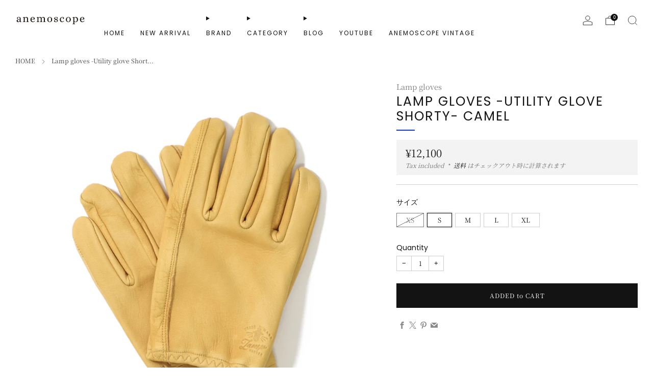

--- FILE ---
content_type: text/javascript
request_url: https://anemoscope.jp/cdn/shop/t/15/assets/lazy-video.js?v=46866193342939893531713152823
body_size: -414
content:
class LazyVideo extends HTMLElement{constructor(){super()}connectedCallback(){var lazyVideoObserver=new IntersectionObserver(function(entries,observer){entries.forEach(function(video){if(video.isIntersecting){for(var source in video.target.querySelectorAll("source")){var videoSource=video.target.querySelectorAll("source")[source];typeof videoSource.tagName=="string"&&videoSource.tagName==="SOURCE"&&(videoSource.src=videoSource.dataset.src)}var videoElement=video.target.querySelector("video"),videoFallback=video.target.querySelector(".lazy-video-fallback");videoElement.load(),videoElement.play().catch(error=>{error.name==="NotAllowedError"&&(videoElement.remove(),videoFallback.style.display="block")}),lazyVideoObserver.unobserve(video.target)}})});lazyVideoObserver.observe(this)}}customElements.define("lazy-video",LazyVideo);
//# sourceMappingURL=/cdn/shop/t/15/assets/lazy-video.js.map?v=46866193342939893531713152823
